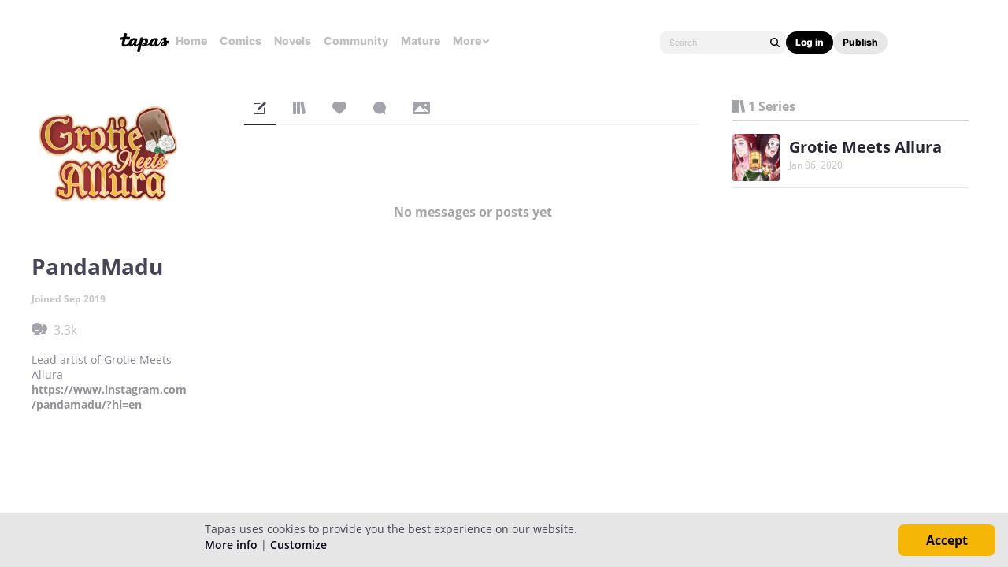

--- FILE ---
content_type: text/html; charset=utf-8
request_url: https://id.abr.ge/api/v2/third-party-cookie/identifier.html?requestID=19527914
body_size: 440
content:
<!DOCTYPE html>
<html>
<head><meta charset="utf-8"></head>
<body>

<pre>
    requestID: 19527914
    Reply: map[uuid:4e0f889f-1d17-41cf-94b5-1a2c9f197e20]
</pre>
<script>
    var message = {
        requestID: '19527914',
        
        reply: (document.cookie.indexOf('ab180ClientId=') !== -1) ? {"uuid":"4e0f889f-1d17-41cf-94b5-1a2c9f197e20"} : { error: 'Third party cookie is not supported' }
        
    }

    window.parent.postMessage(
        
        JSON.stringify(message)
        
    , '*');
</script>
</body>
</html>


--- FILE ---
content_type: text/javascript; charset=utf-8
request_url: https://app.link/_r?sdk=web2.86.5&branch_key=key_live_ldk4mdNH1zcoGVBwIjDYMjidFCj4FWGU&callback=branch_callback__0
body_size: 78
content:
/**/ typeof branch_callback__0 === 'function' && branch_callback__0("1544356573500771002");